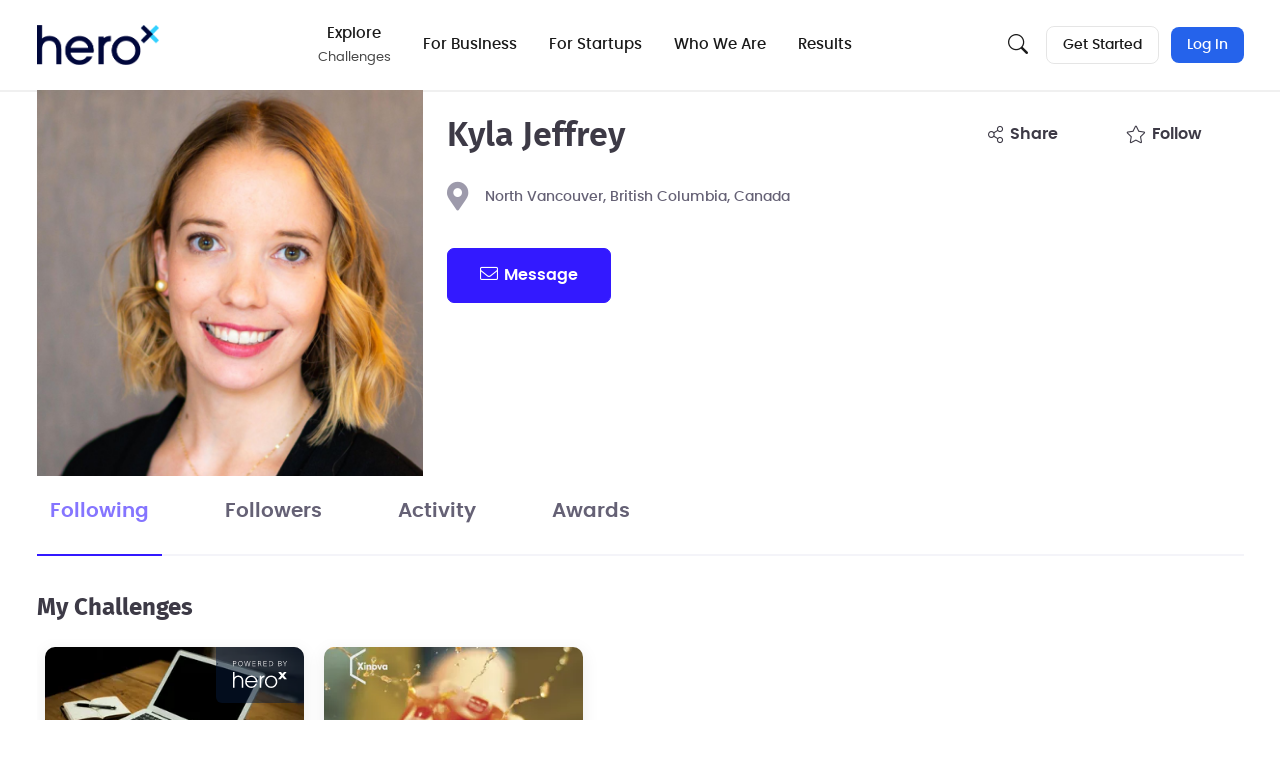

--- FILE ---
content_type: image/svg+xml
request_url: https://d253pvgap36xx8.cloudfront.net/static/images/logo-white.svg
body_size: 4791
content:
<?xml version="1.0" encoding="UTF-8"?>
<svg width="54px" height="16px" viewBox="0 0 54 16" version="1.1" xmlns="http://www.w3.org/2000/svg" xmlns:xlink="http://www.w3.org/1999/xlink">
    <title>8D6098B2-A380-4ACC-9BBA-3A9539415242</title>
    <g id="Page-1" stroke="none" stroke-width="1" fill="none" fill-rule="evenodd">
        <g id="3.0c---Challenge---powered-by-HeroX" transform="translate(-746.000000, -249.000000)" fill="#FFFFFF">
            <g id="challenge-header" transform="translate(0.000000, 62.000000)">
                <g id="card" transform="translate(80.000000, 64.000000)">
                    <g id="image" transform="translate(0.000000, 98.000000)">
                        <g id="Component/brand/challenge_watermark" transform="translate(649.000000, 0.000000)">
                            <g id="Group" transform="translate(17.000000, 15.000000)">
                                <path d="M53.999999,17.3318592 L50.7613555,13.4321885 L53.6440683,10 L50.9789289,10 L49.4331264,11.8307905 L47.912825,10 L45.1630436,10 L48.0452139,13.4740445 L44.891755,17.3318592 L47.5905341,17.3318592 L49.4005718,15.1058833 L51.2502176,17.3318592 L53.999999,17.3318592 Z M41.4328251,23.1862575 C40.5381153,24.1179602 39.4404815,24.583268 38.1393813,24.583268 C36.8464198,24.583268 35.7514989,24.1179602 34.8562465,23.1862575 C33.9609941,22.2545547 33.5139104,21.112485 33.5139104,19.7600484 C33.5139104,18.4076117 33.9609941,17.2639112 34.8562465,16.328947 C35.7514989,15.3934391 36.8464198,14.9254134 38.1393813,14.9254134 C39.4404815,14.9254134 40.5381153,15.3934391 41.4328251,16.328947 C42.3280776,17.2639112 42.7757038,18.4076117 42.7757038,19.7600484 C42.7757038,21.112485 42.3280776,22.2545547 41.4328251,23.1862575 L41.4328251,23.1862575 Z M33.7862842,24.1320934 C34.9756135,25.3230857 36.426465,25.91831 38.1393813,25.91831 C39.8669472,25.91831 41.3237671,25.3230857 42.5082132,24.1320934 C43.6937445,22.9411012 44.2862388,21.4837528 44.2862388,19.7600484 C44.2862388,18.0298209 43.6937445,16.5686675 42.5082132,15.3776752 C41.3237671,14.186683 39.8669472,13.5914586 38.1393813,13.5914586 C36.426465,13.5914586 34.9756135,14.186683 33.7862842,15.3776752 C32.5974975,16.5686675 32.0033754,18.0298209 32.0033754,19.7600484 C32.0033754,21.4837528 32.5974975,22.9411012 33.7862842,24.1320934 L33.7862842,24.1320934 Z M26.6969701,25.6454309 L27.4522376,25.6454309 L28.2075051,25.6454309 L28.2075051,18.9294522 C28.2075051,17.7178038 28.5292534,16.786101 29.17275,16.134344 C29.7603611,15.5532528 30.5536091,15.223841 31.5535789,15.1461085 L31.5535789,13.5599308 C30.2313182,13.6083097 29.2595624,14.0290436 28.6372263,14.8205017 C28.4760808,15.0243457 28.329585,15.2689584 28.1966536,15.5559707 L28.1966536,13.8643377 L27.4413861,13.8643377 L26.6969701,13.8643377 L26.6969701,25.6454309 Z M13.7103841,18.9718517 C13.878583,17.9488269 14.3083042,17.0698518 15.0011753,16.3338392 C15.8958852,15.3950699 16.987008,14.9254134 18.2734586,14.9254134 C19.5675053,14.9254134 20.6580855,15.3918084 21.5462844,16.3240547 C22.2592309,17.0660467 22.6894947,17.9488269 22.8365331,18.9718517 L13.7103841,18.9718517 Z M21.8192008,24.7887427 C22.8750561,24.0358791 23.6129611,23.0460128 24.0323733,21.8196876 L22.4692083,21.8196876 C22.0427426,22.7236676 21.4784623,23.4107576 20.7752822,23.8798705 C20.0726447,24.3489834 19.2560659,24.5838116 18.3260886,24.5838116 C17.0255309,24.5838116 15.9235566,24.1179602 15.0217932,23.1862575 C14.2453652,22.3806662 13.8047925,21.4277637 13.7000751,20.3275499 L24.3682286,20.3275499 C24.3959001,20.1389263 24.4067516,19.9492155 24.3996981,19.7600484 C24.3996981,18.0298209 23.8082889,16.569211 22.6265557,15.3776752 C21.4448225,14.186683 19.993971,13.590915 18.2734586,13.590915 C16.5670532,13.590915 15.1216274,14.186683 13.9360962,15.3776752 C12.7505649,16.569211 12.1580706,18.0298209 12.1580706,19.7600484 C12.1580706,21.4837528 12.7505649,22.9411012 13.9360962,24.1320934 C15.1216274,25.3236292 16.5670532,25.91831 18.2734586,25.91831 C19.5810697,25.91831 20.7633455,25.54215 21.8192008,24.7887427 L21.8192008,24.7887427 Z M0,10 L0.755267506,10 L1.51053501,10 L1.51053501,15.3776752 L1.74167291,15.0939244 C2.56639031,14.0708996 3.70960053,13.5593872 5.17130359,13.5593872 C6.79415209,13.5593872 8.05998477,14.0605715 8.96880164,15.0629401 C9.87816108,16.0642216 10.3328408,17.4585143 10.3328408,19.2452744 L10.3328408,25.6454309 L9.57703071,25.6454309 L8.82176321,25.6454309 L8.82176321,19.2028749 C8.82176321,17.865115 8.50001491,16.8170853 7.85706089,16.0609601 C7.21356429,15.3042914 6.31831186,14.925957 5.17130359,14.925957 C3.99662389,14.925957 3.09269022,15.3091836 2.46004517,16.0767241 C1.82685754,16.8437209 1.51053501,17.9384988 1.51053501,19.3605142 L1.51053501,25.6454309 L0.755267506,25.6454309 L0,25.6454309 L0,10 Z" id="Fill-6"></path>
                            </g>
                        </g>
                    </g>
                </g>
            </g>
        </g>
    </g>
</svg>

--- FILE ---
content_type: application/javascript
request_url: https://d253pvgap36xx8.cloudfront.net/static/cache/prod-dc6a5b5f9430495c/bundles/8921-019bda6782d4e65583bc.v11.js
body_size: 1373
content:
"use strict";(self.chunkLoadingGlobal=self.chunkLoadingGlobal||[]).push([[8921],{68921:(e,t,a)=>{a.r(t);var r=a(72317),n=a(84446),s=a(27662),i=a(6452);(0,n.registerPageHandler)("user",function(e){var t,a,l;(0,s.KH)(e.querySelector(".desktop-tabs"));let o=i.qy`
        <a href="#" class="export-resume" title="Export Resume">
            <span class="fa-stack">
                <i class="fal fa-circle fa-stack-2x"></i>
                <i class="fal fa-file-pdf fa-inverse fa-stack-1x"></i>
            </span>
        </a>
    `;null===(t=document.querySelector(".message-button"))||void 0===t||t.addEventListener("click",e=>{const t=e.currentTarget;(0,n.isAuthenticated)()?document.location.href=t.dataset.url:(0,r.IU)({title:"",size:"medium",fluidButtons:!0,body:i.qy`You must create an account in order to message this
                user`,buttons:[{title:gettext("Sign Up"),class:"btn btn-primary",handler:function(){document.location.href=t.dataset.loginUrl}}]})}),document.querySelectorAll(".share-user").forEach(e=>e.addEventListener("click",()=>{const e=(0,s.Ln)({type:"user"},o);e.el.querySelector(".export-resume").addEventListener("click",t=>{t.preventDefault(),e.hide(),(0,s.ll)(app.data.resume_export_url,gettext("Export user resume"),[{id:"pdf",title:"PDF"}])})})),(0,n.registerUpdateHandlerAndExecute)(()=>{const t=e.querySelectorAll(".user-certificate-wrapper");0!==t.length&&t.forEach(e=>{var t,a;const r=e;r.dataset.processed||(r.dataset.processed="true",null===(t=r.querySelector(".export-certificate"))||void 0===t||t.addEventListener("click",e=>{e.preventDefault();const t=e.currentTarget.dataset.exportUrl;(0,s.ll)(t,gettext("Export certificate"),[{id:"pdf",title:"PDF"}],!1)}),null===(a=r.querySelector(".share-certificate"))||void 0===a||a.addEventListener("click",e=>{e.preventDefault();const t=e.currentTarget.dataset.shareUrl,a=e.currentTarget.dataset.shareTitle,r=`I just earned the ${a} certificate on HeroX!\n${t}`;(0,s.Ln)({type:"user certificate",url:t,title:a,twitterText:r})}))})});const c=e.querySelector(".request-bank-info");null===(a=c)||void 0===a||a.addEventListener("click",e=>{e.preventDefault();let t=c.dataset.url,a=[{name:"message",tag:"textarea",attributes:{placeholder:gettext("Message to the user")}}];(0,r.i$)({title:gettext("Request bank info"),bodyBefore:i.qy`<p>
                ${gettext("Ask the user to provide their bank information to receive a payment from HeroX.")}
            </p>`,size:"medium",action:t,inputs:a,handler:()=>{location.reload()},footer:i.qy`
                <button class="btn btn-primary">
                    ${gettext("Send Request")}
                </button>
                <button class="btn btn-secondary" data-bs-dismiss="modal">
                    ${gettext("Cancel")}
                </button>
            `})});const u=e.querySelector(".edit-user-option");null===(l=u)||void 0===l||l.addEventListener("click",e=>{e.preventDefault();const t=u.dataset.url,a=u.dataset.name,n=u.dataset.value;e.preventDefault(),"auto_paid_challenges_until"===a&&(0,r.i$)({action:t,title:gettext("Set User Option"),inputs:[{type:"datepicker",label:gettext("Auto approve challenges until date"),name:"value",value:n}],bodyAfter:i.qy`<p><i class="fal fa-info-circle"></i> ${gettext("Leave the field empty to clear the option.")}</p>`,handler(e){e.success&&location.reload()}})})}),(0,n.registerPageHandler)("user-bank-info",e=>{const t=document.getElementById("tipalti-iframe");addEventListener("message",function(e){if(e.data&&e.data.TipaltiIframeInfo&&e.data.TipaltiIframeInfo.height){const a=e.data.TipaltiIframeInfo.height+120;t.style.height=`${a}px`}},!1)})}}]);
//# sourceMappingURL=8921-019bda6782d4e65583bc.v11.js.map